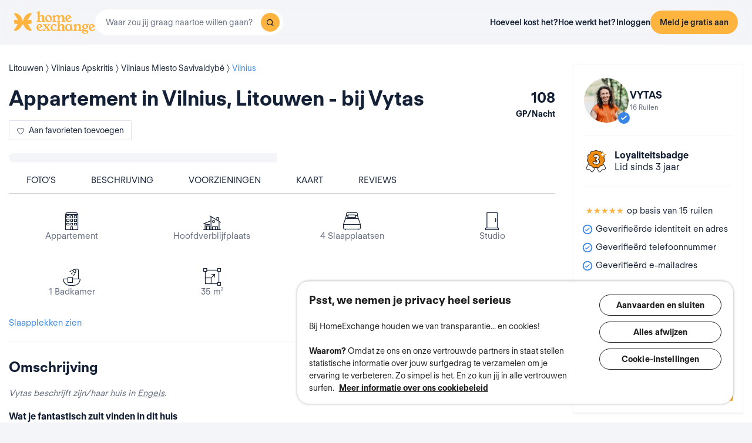

--- FILE ---
content_type: image/svg+xml
request_url: https://d2kzpkef14nfxb.cloudfront.net/images/website/badge-v2/regular/badge-3.svg
body_size: 9683
content:
<svg width="48" height="49" viewBox="0 0 48 49" fill="none" xmlns="http://www.w3.org/2000/svg">
<path d="M29.0227 42.728L22.9998 32.2959L35.1241 25.2959L41.2076 35.8328C41.9255 37.0762 41.1381 38.6486 39.7124 38.8187L35.5732 39.3124C35.3099 39.3438 35.0698 39.4785 34.9058 39.6869L32.3265 42.9648C31.4515 44.0767 29.7302 43.9534 29.0227 42.728Z" fill="white"/>
<path fill-rule="evenodd" clip-rule="evenodd" d="M22.3169 32.1129L35.3073 24.6129L41.6407 35.5828C42.5381 37.1371 41.5539 39.1026 39.7718 39.3152L35.6326 39.8089C35.5009 39.8246 35.3809 39.892 35.2989 39.9962L32.7196 43.274C31.6259 44.6639 29.4742 44.5097 28.5899 42.978L22.3169 32.1129ZM23.6829 32.4789L29.4559 42.478C29.9865 43.397 31.2775 43.4896 31.9337 42.6556L34.513 39.3778C34.759 39.0651 35.1192 38.863 35.5142 38.8159L39.6533 38.3222C40.7226 38.1947 41.3132 37.0154 40.7747 36.0828L34.9412 25.9789L23.6829 32.4789Z" fill="#1E1D1D"/>
<path d="M18.7011 42.728L24.7241 32.2959L12.5998 25.2959L6.5163 35.8328C5.79839 37.0762 6.58576 38.6486 8.01149 38.8187L12.1506 39.3124C12.414 39.3438 12.6541 39.4785 12.8181 39.6869L15.3974 42.9648C16.2723 44.0767 17.9937 43.9534 18.7011 42.728Z" fill="white"/>
<path fill-rule="evenodd" clip-rule="evenodd" d="M25.4072 32.1129L12.4168 24.6129L6.08338 35.5828C5.18599 37.1371 6.17021 39.1026 7.95236 39.3152L12.0915 39.8089C12.2232 39.8246 12.3432 39.892 12.4252 39.9962L15.0045 43.274C16.0982 44.6639 18.2499 44.5097 19.1343 42.978L25.4072 32.1129ZM24.0412 32.4789L18.2682 42.478C17.7376 43.397 16.4466 43.4896 15.7904 42.6556L13.2111 39.3778C12.9651 39.0651 12.605 38.863 12.2099 38.8159L8.07079 38.3222C7.0015 38.1947 6.41097 37.0154 6.94941 36.0828L12.7829 25.9789L24.0412 32.4789Z" fill="#1E1D1D"/>
<path d="M38.735 16.3145C39.0506 15.497 39.0295 14.6051 38.6613 13.8088C38.3036 13.0126 37.6512 12.4074 36.8306 12.1207C35.4417 11.6217 34.4002 10.4114 34.1055 8.94619C33.9372 8.08621 33.4322 7.35363 32.7062 6.87585C31.9802 6.39809 31.1069 6.24945 30.2652 6.45117C28.8343 6.79092 27.2982 6.33439 26.2776 5.27267C25.6779 4.64626 24.8572 4.2959 23.9945 4.2959C23.1317 4.2959 22.3111 4.64626 21.7114 5.27267C20.6802 6.345 19.1546 6.79092 17.7237 6.45117C16.882 6.24945 16.0087 6.39809 15.2828 6.87585C14.5568 7.35363 14.0518 8.08621 13.8834 8.94619C13.5888 10.4007 12.5472 11.6217 11.1584 12.1207C10.3377 12.418 9.68539 13.0126 9.32766 13.8088C8.96993 14.6051 8.93837 15.497 9.25401 16.3145C9.7906 17.6947 9.55914 19.2873 8.66481 20.4658C8.13875 21.1559 7.90727 22.0159 8.03353 22.8865C8.15979 23.7571 8.61221 24.5109 9.31714 25.0311C10.5061 25.9017 11.1689 27.3669 11.0426 28.8427C10.969 29.7133 11.2426 30.5627 11.8107 31.2209C11.9685 31.4015 12.1369 31.5607 12.3263 31.6987C12.7576 32.0172 13.2521 32.219 13.7782 32.2933C13.7887 32.2933 13.8098 32.2933 13.8203 32.2933C13.8939 32.2933 13.9571 32.3039 14.0307 32.3145C14.2832 32.3251 14.5252 32.3676 14.7672 32.4207C15.9351 32.7073 16.9662 33.4824 17.5344 34.5759C17.8921 35.2555 18.4497 35.7756 19.1441 36.0517C19.2389 36.0942 19.344 36.126 19.4492 36.1579C20.2278 36.3915 21.0485 36.3172 21.7745 35.9455C21.8271 35.9244 21.8692 35.8924 21.9217 35.8713C21.9954 35.8287 22.0691 35.7969 22.1428 35.7545C22.1638 35.7545 22.1743 35.7332 22.1953 35.7332C22.2584 35.7014 22.3321 35.6695 22.4058 35.6377C22.4058 35.6377 22.4162 35.6377 22.4268 35.6377C22.5005 35.6058 22.5846 35.574 22.6688 35.5527C22.6794 35.5527 22.6898 35.5527 22.7004 35.5421C22.774 35.5209 22.8477 35.4996 22.9213 35.4784C22.9213 35.4784 22.9424 35.4784 22.9528 35.4784C23.0896 35.4465 23.237 35.4147 23.3737 35.3934C23.3842 35.3934 23.3948 35.3934 23.4053 35.3934C23.6052 35.3616 23.8051 35.351 24.005 35.351C24.2049 35.351 24.4048 35.3616 24.6047 35.3934C24.6153 35.3934 24.6257 35.3934 24.6468 35.3934C24.7941 35.4147 24.9309 35.4465 25.0677 35.4784C25.0677 35.4784 25.0887 35.4784 25.0992 35.4784C25.1729 35.4996 25.2466 35.5209 25.3202 35.5421C25.3307 35.5421 25.3412 35.5421 25.3518 35.5527C25.4359 35.5846 25.5096 35.6058 25.5937 35.6377C25.5937 35.6377 25.6043 35.6377 25.6148 35.6377C25.6884 35.6695 25.7516 35.7014 25.8147 35.7332C25.8357 35.7332 25.8567 35.7545 25.8673 35.7651C25.941 35.7969 26.0146 35.8394 26.0777 35.8818C26.4986 36.126 26.9615 36.2641 27.435 36.2959C27.5402 36.2959 27.6454 36.2959 27.7506 36.2959C27.8559 36.2959 27.961 36.2853 28.0662 36.2641C28.2241 36.2428 28.3819 36.211 28.5397 36.1579C29.3709 35.9137 30.0548 35.351 30.4651 34.5759C30.6334 34.2468 30.8545 33.9495 31.0965 33.6735C31.833 32.8666 32.8641 32.3676 33.9688 32.3039C34.0424 32.3039 34.1055 32.2932 34.1792 32.2827C34.1897 32.2827 34.2107 32.2827 34.2213 32.2827C34.7473 32.2083 35.2418 32.0066 35.6733 31.688C35.8626 31.5501 36.031 31.3908 36.1888 31.2103C36.7569 30.5521 37.0305 29.7026 36.9568 28.8321C36.8306 27.3457 37.4934 25.8911 38.6823 25.0205C39.3872 24.5109 39.8397 23.7464 39.966 22.8759C40.0922 22.0053 39.8607 21.1452 39.3347 20.4552C38.4298 19.2766 38.2089 17.6841 38.7455 16.3039L38.735 16.3145Z" fill="#F18707"/>
<path fill-rule="evenodd" clip-rule="evenodd" d="M21.3502 4.9269C22.044 4.20222 22.995 3.7959 23.9945 3.7959C24.9936 3.7959 25.9443 4.20195 26.6381 4.92616C27.537 5.86124 28.8924 6.26323 30.1498 5.9647L30.2653 6.45117L30.1487 5.96494C31.1232 5.73138 32.1384 5.90364 32.9811 6.45818C33.8154 7.00728 34.4007 7.85354 34.596 8.84884C34.8566 10.1429 35.7768 11.21 36.9977 11.6494C37.9484 11.9822 38.7034 12.6841 39.1163 13.6014C39.5396 14.5187 39.5642 15.5452 39.2064 16.4818L39.2115 16.4851C38.7377 17.7037 38.9337 19.1119 39.7313 20.1507L39.7323 20.1521C40.3383 20.9469 40.6067 21.9416 40.4608 22.9476C40.3158 23.9469 39.7941 24.8332 38.9766 25.4248C37.9299 26.1919 37.3435 27.4767 37.455 28.7898C37.54 29.7932 37.2241 30.776 36.5673 31.537L36.5652 31.5395C36.3874 31.7427 36.1926 31.9281 35.9692 32.0911C35.4713 32.4584 34.8992 32.6918 34.2913 32.7777L34.2565 32.7827H34.2161C34.1589 32.7911 34.0765 32.8025 33.9856 32.8038C33.019 32.8627 32.1158 33.3003 31.4691 34.0069C31.2454 34.2626 31.0531 34.5243 30.9103 34.8036L30.9071 34.8099C30.4361 35.6995 29.6481 36.3509 28.6892 36.6352C28.5023 36.6971 28.3205 36.7336 28.1487 36.7574C28.0169 36.783 27.884 36.7959 27.7506 36.7959H27.4182L27.4015 36.7948C26.8527 36.7579 26.3153 36.5977 25.8268 36.3144L25.8125 36.306L25.7987 36.2968C25.7544 36.267 25.7079 36.2409 25.669 36.224L25.5811 36.186L25.5597 36.1646C25.5408 36.1551 25.5229 36.1462 25.5054 36.1377H25.5023L25.4168 36.1053C25.3847 36.0932 25.3537 36.0827 25.3133 36.0691C25.2752 36.0563 25.2278 36.0404 25.1764 36.021L25.0286 35.9784H25.0103L24.9544 35.9654C24.8278 35.9359 24.72 35.911 24.6092 35.8934H24.5651L24.5261 35.8872C24.3599 35.8607 24.1878 35.851 24.005 35.851C23.8222 35.851 23.6501 35.8607 23.4839 35.8872L23.4449 35.8934H23.4139C23.3052 35.9117 23.1857 35.9375 23.0662 35.9654L23.0103 35.9784H22.992L22.89 36.0078C22.8427 36.0284 22.7982 36.0396 22.7616 36.0457C22.7199 36.0582 22.6734 36.0758 22.6252 36.0967L22.5302 36.1377H22.5101C22.476 36.1529 22.4465 36.1665 22.4205 36.1796L22.3143 36.2332H22.3086C22.2913 36.2422 22.2754 36.2502 22.2614 36.2572L22.2574 36.2593C22.2189 36.2787 22.1944 36.2912 22.1717 36.3043L22.1412 36.3219L22.1133 36.3331C22.111 36.3344 22.1049 36.3377 22.0927 36.3445L22.0889 36.3467C22.07 36.3573 22.0321 36.3786 21.986 36.3989C21.1493 36.8221 20.2019 36.9058 19.3056 36.6369L19.2915 36.6326C19.1969 36.6039 19.0705 36.5656 18.95 36.5126C18.1415 36.1885 17.4996 35.5833 17.0919 34.8088L17.0907 34.8065C16.5928 33.8483 15.686 33.1628 14.654 32.9078C14.4266 32.8581 14.2186 32.8228 14.0098 32.8141L13.9846 32.813L13.9401 32.8066C13.8673 32.7961 13.8473 32.7933 13.8203 32.7933H13.7431L13.7083 32.7883C13.1004 32.7025 12.5283 32.4691 12.0305 32.1019C11.8071 31.9388 11.6122 31.7535 11.4343 31.5499L11.4322 31.5476C10.7754 30.7866 10.4595 29.804 10.5444 28.8006C10.6559 27.4973 10.0688 26.2013 9.02175 25.4345L9.02028 25.4334C8.20791 24.834 7.68416 23.9611 7.53872 22.9583C7.39284 21.9524 7.66113 20.958 8.26684 20.1631C9.05712 19.1214 9.26081 17.7118 8.788 16.4957L8.78758 16.4946C8.4228 15.5498 8.46034 14.5193 8.87158 13.6039C9.28614 12.6812 10.0434 11.9928 10.9881 11.6506L10.9893 11.6501C12.21 11.2116 13.1321 10.1343 13.3931 8.84854C13.5883 7.85335 14.1737 7.00722 15.0079 6.45819C15.8504 5.90375 16.8653 5.73145 17.8396 5.9648C19.0978 6.26336 20.4423 5.87106 21.351 4.92611L21.7114 5.27267L21.3502 4.9269ZM25.3202 36.0421C25.3252 36.0421 25.3218 36.0424 25.3125 36.0421H25.3202ZM38.2737 16.1377L38.2686 16.1344C38.5366 15.4402 38.5175 14.6891 38.2075 14.0187L38.2052 14.0138C37.9027 13.3405 37.3544 12.8333 36.6657 12.5927L36.6615 12.5913C35.1061 12.0324 33.9441 10.6798 33.6154 9.04476L33.6149 9.04227C33.4731 8.31816 33.0486 7.69973 32.4314 7.29351C31.822 6.89254 31.0906 6.76752 30.3818 6.9374L30.3808 6.93765C28.7763 7.31861 27.0595 6.80754 25.9171 5.61918L25.9164 5.61844C25.4108 5.0903 24.7205 4.7959 23.9945 4.7959C23.2684 4.7959 22.5782 5.0903 22.0725 5.61844L22.0718 5.61923C20.9183 6.81882 19.2118 7.31839 17.6082 6.93765L17.6072 6.9374C16.8983 6.76752 16.1669 6.89254 15.5577 7.29352C14.9404 7.69974 14.5159 8.31817 14.3741 9.04224L14.3735 9.04545C14.0449 10.6679 12.8842 12.0318 11.3279 12.5911C10.6317 12.8435 10.0846 13.3442 9.78376 14.0137C9.47962 14.6907 9.45399 15.4438 9.72025 16.1339C10.3203 17.6778 10.0611 19.453 9.06312 20.768L9.06248 20.7689C8.61629 21.3542 8.42175 22.0796 8.52837 22.8147C8.63539 23.5528 9.01622 24.1874 9.61329 24.6282C10.9435 25.6027 11.6817 27.237 11.5409 28.885C11.4785 29.6222 11.7095 30.3377 12.1882 30.893C12.3253 31.0497 12.4664 31.1821 12.6208 31.2947L12.6233 31.2965C12.9788 31.559 13.3836 31.7269 13.8148 31.7933H13.82C13.9238 31.7933 14.018 31.8071 14.0788 31.8162C14.3628 31.8303 14.628 31.8783 14.8744 31.9323L14.8864 31.935C16.1872 32.2542 17.3396 33.1177 17.9774 34.3441C18.2836 34.9252 18.7533 35.3583 19.3289 35.5871L19.3388 35.5911L19.3486 35.5954C19.4089 35.6225 19.4822 35.6454 19.5938 35.6793C20.2485 35.8755 20.9358 35.8132 21.5466 35.5005L21.5669 35.4901L21.5832 35.4836C21.5855 35.4823 21.5916 35.479 21.6035 35.4723L21.6075 35.4701C21.6247 35.4604 21.6576 35.4419 21.6982 35.4233C21.7379 35.4013 21.7751 35.3825 21.8037 35.3681L21.8071 35.3664C21.8458 35.3469 21.8704 35.3344 21.8933 35.3212L22.0091 35.2545H22.0368C22.0938 35.2278 22.1515 35.2029 22.201 35.1815L22.3024 35.1377H22.329C22.3622 35.125 22.3974 35.1124 22.4339 35.1005L22.4368 35.0976L22.8506 34.9784H22.896C23.0224 34.9496 23.1621 34.9203 23.2969 34.8994L23.335 34.8934H23.3673C23.5867 34.8611 23.8006 34.851 24.005 34.851C24.2094 34.851 24.4233 34.8611 24.6427 34.8934H24.6827L24.7182 34.8986C24.8665 34.92 25.0039 34.9504 25.125 34.9784H25.1699L25.4183 35.05C25.4605 35.0574 25.5125 35.0717 25.567 35.0991C25.5869 35.106 25.6078 35.1131 25.6322 35.1213L25.6348 35.1222C25.6489 35.1269 25.6643 35.1321 25.6805 35.1377H25.7182L25.8131 35.1787C25.8827 35.2088 25.9439 35.2386 25.997 35.2652C26.0656 35.2899 26.1136 35.3225 26.1359 35.3385C26.211 35.3755 26.2808 35.4168 26.3413 35.4567C26.6865 35.6544 27.0647 35.7675 27.4526 35.7959H27.75C27.8215 35.7959 27.8941 35.7887 27.9672 35.774L27.9833 35.7707L27.9995 35.7685C28.1357 35.7502 28.2609 35.7241 28.3805 35.684L28.3896 35.6809L28.3988 35.6782C29.0975 35.4729 29.6733 35.0013 30.0218 34.3447C30.2146 33.9687 30.4625 33.6382 30.7204 33.3439L30.7271 33.3363C31.5505 32.4342 32.7034 31.876 33.94 31.8048L33.9544 31.8039H33.9688C33.9958 31.8039 34.0156 31.8011 34.0882 31.7906L34.1435 31.7827H34.1844C34.6156 31.7163 35.0207 31.5483 35.3763 31.2858L35.3788 31.2839C35.5331 31.1715 35.6742 31.0391 35.8114 30.8824C36.29 30.3271 36.521 29.6115 36.4586 28.8744C36.3177 27.2152 37.0566 25.5913 38.387 24.6171L38.3894 24.6153C38.981 24.1877 39.3636 23.5454 39.4712 22.8041C39.5777 22.0692 39.3833 21.3441 38.9376 20.759C37.9291 19.445 37.6817 17.6757 38.2737 16.1377ZM22.6611 35.0527C22.6705 35.0525 22.6739 35.0527 22.6688 35.0527H22.6611Z" fill="#1E1D1D"/>
<path d="M18.0115 25.8396L22.09 24.2937C22.393 25.3896 23.0222 25.9434 24.1292 25.9434C24.91 25.9434 25.6907 25.4473 25.6907 24.3514C25.6907 23.4285 25.0382 22.7247 23.7797 22.7247H22.7425V19.2062H24.0826C24.9916 19.2062 25.5742 18.6524 25.5742 17.8103C25.5742 16.9104 24.9683 16.3682 24.0826 16.3682C23.2553 16.3682 22.7775 16.772 22.4396 17.6372L18.6873 15.6645C19.3982 13.7148 21.6122 12.2959 24.1992 12.2959C27.427 12.2959 29.9906 13.9917 29.9906 16.9566C29.9906 18.6063 29.2099 19.9214 27.9048 20.7982V20.8674C29.5478 21.6173 30.55 22.9901 30.55 24.9628C30.55 28.0315 27.9747 29.9234 24.4788 29.9234C21.251 29.9234 18.8388 28.1468 17.9998 25.828L18.0115 25.8396Z" fill="white"/>
<path fill-rule="evenodd" clip-rule="evenodd" d="M19.3302 15.4376L22.2109 16.9521C22.3605 16.6907 22.5416 16.4642 22.7679 16.2857C23.1394 15.9927 23.5821 15.8682 24.0826 15.8682C24.6269 15.8682 25.1316 16.0361 25.5042 16.3886C25.8802 16.7443 26.0742 17.2436 26.0742 17.8103C26.0742 18.3513 25.884 18.8384 25.5117 19.1884C25.1424 19.5355 24.6385 19.7062 24.0826 19.7062H23.2425V22.2247H23.7797C24.5007 22.2247 25.1094 22.4274 25.5435 22.822C25.9812 23.2199 26.1907 23.7677 26.1907 24.3514C26.1907 25.0278 25.9448 25.5667 25.5355 25.9316C25.1361 26.2877 24.6205 26.4434 24.1292 26.4434C23.4896 26.4434 22.9336 26.2816 22.4897 25.9151C22.1815 25.6605 21.954 25.3292 21.7876 24.943L18.6668 26.1259C19.5682 27.9998 21.668 29.4234 24.4788 29.4234C26.1414 29.4234 27.5417 28.9732 28.5148 28.202C29.4773 27.4392 30.05 26.3428 30.05 24.9628C30.05 23.1991 29.1745 21.9965 27.6972 21.3223C27.5191 21.241 27.4048 21.0632 27.4048 20.8674V20.7982C27.4048 20.6317 27.4877 20.476 27.626 20.3832C28.8041 19.5916 29.4906 18.4266 29.4906 16.9566C29.4906 15.6357 28.9271 14.6157 28.0026 13.9123C27.0652 13.1991 25.7317 12.7959 24.1992 12.7959C21.9667 12.7959 20.099 13.9227 19.3302 15.4376ZM17.9417 25.3314L21.9128 23.8262C22.0443 23.7763 22.1907 23.7842 22.3162 23.8478C22.4416 23.9114 22.5344 24.0249 22.5719 24.1605C22.7065 24.6472 22.8976 24.955 23.1265 25.144C23.3497 25.3283 23.6618 25.4434 24.1292 25.4434C24.4187 25.4434 24.6839 25.3511 24.87 25.1851C25.0463 25.028 25.1907 24.7709 25.1907 24.3514C25.1907 24.0122 25.074 23.7466 24.8708 23.5619C24.664 23.3739 24.3173 23.2247 23.7797 23.2247H22.7425C22.4664 23.2247 22.2425 23.0008 22.2425 22.7247V19.2062C22.2425 18.9301 22.4664 18.7062 22.7425 18.7062H24.0826C24.4358 18.7062 24.6776 18.6 24.8268 18.4597C24.9731 18.3222 25.0742 18.1114 25.0742 17.8103C25.0742 17.4771 24.9652 17.2553 24.8169 17.115C24.6651 16.9714 24.424 16.8682 24.0826 16.8682C23.7558 16.8682 23.546 16.9456 23.3872 17.0708C23.2186 17.2039 23.057 17.4308 22.9053 17.8191C22.8536 17.9517 22.7478 18.0559 22.6144 18.1056C22.4811 18.1554 22.3329 18.146 22.2069 18.0798L18.4546 16.1071C18.2331 15.9906 18.1318 15.7283 18.2176 15.4932C19.0154 13.3052 21.4493 11.7959 24.1992 11.7959C25.8945 11.7959 27.4568 12.2406 28.6081 13.1165C29.7724 14.0023 30.4906 15.3126 30.4906 16.9566C30.4906 18.5207 29.851 19.8185 28.7705 20.7634C30.1908 21.6422 31.05 23.0594 31.05 24.9628C31.05 26.6515 30.3351 28.0354 29.1359 28.9857C27.9474 29.9276 26.3121 30.4234 24.4788 30.4234C21.0638 30.4234 18.4479 28.536 17.5296 25.9981C17.4501 25.7782 17.5336 25.5325 17.7307 25.4066C17.7961 25.3648 17.8683 25.3399 17.9417 25.3314Z" fill="#1E1D1D"/>
<path opacity="0.2" fill-rule="evenodd" clip-rule="evenodd" d="M21.7793 7.74375C22.3606 7.13653 23.1578 6.7959 23.9955 6.7959C24.8331 6.7959 25.6301 7.13645 26.2114 7.74351C26.919 8.47916 27.9862 8.79536 28.975 8.56058L29.0905 9.04706L28.9739 8.56083C29.7907 8.36509 30.6421 8.50948 31.3486 8.97444C32.0468 9.43395 32.5375 10.1428 32.7012 10.9769C32.9066 11.9963 33.6314 12.8365 34.592 13.1823C35.3888 13.4614 36.0214 14.0498 36.3672 14.8178C36.7219 15.5866 36.7422 16.4469 36.4425 17.2309L36.4467 17.2336C36.0735 18.1934 36.2281 19.303 36.856 20.1208L36.857 20.1222C37.3643 20.7877 37.5894 21.6211 37.4672 22.4639C37.3459 23.2999 36.909 24.0429 36.2236 24.5389C35.3998 25.1428 34.9377 26.1549 35.0256 27.1893C35.0967 28.0294 34.8321 28.853 34.2819 29.4906L34.2798 29.493C34.1315 29.6625 33.9682 29.8181 33.7802 29.9552C33.3633 30.2627 32.8839 30.4582 32.3748 30.5302L32.3399 30.5351H32.3074C32.2609 30.542 32.1923 30.551 32.1169 30.5523C31.3572 30.5991 30.6471 30.9432 30.1385 31.4986C29.9601 31.7025 29.8093 31.9085 29.6981 32.1261L29.6948 32.1324C29.3009 32.8765 28.6412 33.4224 27.8384 33.6609C27.681 33.713 27.5287 33.7435 27.3861 33.7634C27.274 33.785 27.161 33.7959 27.0473 33.7959H26.7741L26.7574 33.7948C26.2974 33.7638 25.8467 33.6295 25.4372 33.392L25.4229 33.3837L25.4091 33.3744C25.3766 33.3526 25.3439 33.3344 25.3188 33.3236L25.2309 33.2856L25.2116 33.2663C25.2057 33.2633 25.1999 33.2604 25.1942 33.2576L25.1179 33.2287C25.0937 33.2196 25.0701 33.2116 25.0371 33.2005C25.0072 33.1904 24.9685 33.1774 24.9262 33.1616L24.8224 33.1317H24.81L24.7541 33.1186C24.6537 33.0953 24.5711 33.0763 24.4874 33.0626H24.4517L24.4126 33.0564C24.284 33.0359 24.1493 33.0282 24.004 33.0282C23.8587 33.0282 23.7241 33.0359 23.5954 33.0564L23.5563 33.0626H23.5316C23.4483 33.0769 23.3562 33.0968 23.2625 33.1186L23.2066 33.1317H23.1942L23.1296 33.1503C23.0878 33.1679 23.0485 33.1781 23.0153 33.1841C22.9874 33.1927 22.9551 33.205 22.9201 33.2201L22.8252 33.2611H22.8095C22.7905 33.2697 22.7738 33.2776 22.7589 33.2851L22.6526 33.3387H22.6483C22.6418 33.342 22.6357 33.3451 22.6301 33.348L22.6263 33.3498C22.5947 33.3658 22.5771 33.3748 22.5613 33.3839L22.5308 33.4015L22.5071 33.4111C22.5047 33.4124 22.5012 33.4143 22.4962 33.4171L22.4929 33.419C22.4778 33.4275 22.4447 33.4461 22.4038 33.4643C21.703 33.8181 20.9094 33.8879 20.1588 33.6627L20.1572 33.6622L20.1459 33.6588C20.0702 33.6359 19.9634 33.6035 19.8606 33.5584C19.1822 33.2861 18.6448 32.7784 18.3042 32.1313L18.303 32.129C17.9116 31.3758 17.198 30.8356 16.385 30.6343C16.2031 30.5946 16.0405 30.5674 15.879 30.5606L15.8538 30.5595L15.8288 30.5559L15.7857 30.5497C15.7734 30.5479 15.7643 30.5467 15.7565 30.5458C15.7417 30.5441 15.7341 30.5437 15.729 30.5437H15.6596L15.6249 30.5388C15.1156 30.4669 14.6362 30.2714 14.2193 29.9638C14.0313 29.8267 13.868 29.6712 13.7197 29.5015L13.7177 29.4992C13.1674 28.8616 12.9028 28.0383 12.9739 27.198C13.0617 26.1715 12.5989 25.1502 11.7747 24.5467L11.7733 24.5456C11.0931 24.0437 10.6542 23.3122 10.5324 22.4725C10.4102 21.6299 10.6351 20.7967 11.1421 20.1312C11.7647 19.3105 11.925 18.1995 11.5528 17.2422L11.5524 17.2411C11.2468 16.4496 11.2784 15.5863 11.6226 14.8203C11.9701 14.0468 12.605 13.4699 13.3959 13.1834L13.3971 13.183C14.3574 12.838 15.0842 11.9895 15.2899 10.9765C15.4536 10.1426 15.9443 9.43387 16.6423 8.97445C17.3487 8.50959 18.1999 8.36516 19.0164 8.56069C20.0062 8.79554 21.0647 8.48686 21.78 7.74297L22.1404 8.08952L21.7793 7.74375ZM25.0726 33.1834C25.0773 33.1834 25.0736 33.1837 25.0643 33.1834H25.0726ZM35.5098 16.8836L35.5057 16.8809C35.7146 16.34 35.6994 15.7562 35.4585 15.235L35.4562 15.2301C35.2208 14.7061 34.7948 14.3124 34.2599 14.1256L34.2558 14.1241C32.9608 13.6589 31.9941 12.5331 31.7205 11.1728L31.72 11.1703C31.6098 10.6075 31.28 10.1264 30.7989 9.80977C30.3257 9.49838 29.758 9.40123 29.207 9.53329L29.206 9.53354C27.8698 9.85079 26.4411 9.42532 25.49 8.43604L25.4893 8.4353C25.0962 8.02461 24.5597 7.7959 23.9955 7.7959C23.4312 7.7959 22.8948 8.02461 22.5016 8.4353L22.5009 8.43608C21.5407 9.43461 20.1202 9.85057 18.785 9.53354L18.7839 9.53329C18.2329 9.40123 17.6653 9.49838 17.1921 9.80978C16.711 10.1264 16.3811 10.6075 16.2709 11.1703L16.2703 11.1735C15.9969 12.5232 15.0316 13.6581 13.7358 14.1239C13.1934 14.3205 12.7685 14.7098 12.5348 15.2301C12.2977 15.7577 12.278 16.3436 12.4851 16.8804C12.9845 18.1656 12.7687 19.6421 11.9384 20.7362L11.9378 20.737C11.5902 21.193 11.4391 21.7571 11.522 22.329C11.6054 22.9038 11.9014 23.3971 12.3663 23.7404C13.4736 24.5516 14.0875 25.9112 13.9703 27.2825C13.9218 27.8564 14.1014 28.4127 14.4736 28.8445C14.5811 28.9674 14.6906 29.07 14.8096 29.1566L14.8121 29.1585C15.0868 29.3613 15.399 29.4915 15.7318 29.5438C15.8195 29.544 15.8994 29.5554 15.9484 29.5627C16.1848 29.5749 16.4044 29.6148 16.6055 29.6589L16.6175 29.6616C17.6994 29.9271 18.6585 30.6453 19.1897 31.6667C19.4288 32.1204 19.794 32.4558 20.2393 32.6329L20.2492 32.6368L20.259 32.6412C20.3015 32.6603 20.355 32.6772 20.4466 32.705C20.9554 32.8576 21.489 32.8093 21.9639 32.5662L21.9841 32.5558L21.9962 32.5509C21.9986 32.5496 22.0021 32.5477 22.007 32.545L22.0103 32.5431C22.0238 32.5355 22.052 32.5196 22.0873 32.5032C22.1201 32.4851 22.1505 32.4698 22.1729 32.4586L22.176 32.457C22.2078 32.4409 22.2255 32.4319 22.2414 32.4227L22.3573 32.356H22.3842C22.4254 32.3371 22.4659 32.3196 22.5003 32.3047L22.6012 32.2611H22.6251C22.6418 32.2549 22.659 32.2487 22.6767 32.2427L22.6804 32.239L23.0529 32.1317H23.0925C23.1935 32.1088 23.3054 32.0855 23.4142 32.0686L23.4524 32.0626H23.4791C23.6608 32.0363 23.837 32.0282 24.004 32.0282C24.171 32.0282 24.3473 32.0363 24.529 32.0626H24.5613L24.5969 32.0678C24.7169 32.0851 24.8282 32.1094 24.9247 32.1317H24.9638L25.1735 32.1921C25.2127 32.1995 25.26 32.2128 25.3096 32.2369C25.3234 32.2417 25.3384 32.2468 25.356 32.2527L25.3585 32.2535C25.3655 32.2559 25.373 32.2584 25.3809 32.2611H25.4154L25.5103 32.3021C25.567 32.3266 25.617 32.3509 25.6598 32.3723C25.7183 32.3941 25.7607 32.4213 25.7836 32.4373C25.8451 32.4679 25.902 32.5017 25.9513 32.5341C26.2178 32.6862 26.5094 32.7735 26.8086 32.7959H27.0473C27.0991 32.7959 27.1514 32.7907 27.2047 32.7799L27.2208 32.7767L27.237 32.7745C27.3437 32.7601 27.4393 32.7401 27.5293 32.7098L27.5383 32.7068L27.5475 32.7041C28.0904 32.5446 28.538 32.1784 28.8095 31.6672C28.9708 31.3529 29.1772 31.0782 29.3898 30.8356L29.3965 30.828C30.0818 30.0772 31.0414 29.6126 32.0708 29.5532L32.0852 29.5524H32.0996C32.1048 29.5524 32.1124 29.5521 32.1271 29.5504C32.1349 29.5495 32.1441 29.5483 32.1563 29.5465L32.1995 29.5402L32.2349 29.5351H32.2677C32.6005 29.4828 32.9127 29.3526 33.1875 29.1498L33.19 29.1479C33.3088 29.0614 33.4183 28.9588 33.5258 28.836C33.898 28.4042 34.0777 27.8478 34.0292 27.2739C33.9119 25.8933 34.5265 24.5422 35.634 23.7312L35.6364 23.7295C36.0958 23.3974 36.3936 22.8984 36.4775 22.3204C36.5604 21.7487 36.4094 21.1849 36.0623 20.7291C35.2229 19.6354 35.0173 18.1634 35.5098 16.8836ZM22.91 32.1921C22.9194 32.1918 22.923 32.1921 22.9184 32.1921H22.91Z" fill="#F5F5F5"/>
<path d="M35.9998 6.2959C35.9998 9.60997 33.3139 12.2959 29.9998 12.2959C33.3139 12.2959 35.9998 14.9818 35.9998 18.2959C35.9998 14.9818 38.6856 12.2959 41.9998 12.2959C38.6856 12.2959 35.9998 9.6208 35.9998 6.2959Z" fill="white"/>
<path fill-rule="evenodd" clip-rule="evenodd" d="M35.9998 5.7959C36.2759 5.7959 36.4998 6.01976 36.4998 6.2959C36.4998 9.34407 38.9612 11.7959 41.9998 11.7959C42.2759 11.7959 42.4998 12.0197 42.4998 12.2959C42.4998 12.572 42.2759 12.7959 41.9998 12.7959C38.9618 12.7959 36.4998 15.2579 36.4998 18.2959C36.4998 18.572 36.2759 18.7959 35.9998 18.7959C35.7236 18.7959 35.4998 18.572 35.4998 18.2959C35.4998 15.2579 33.0377 12.7959 29.9998 12.7959C29.7236 12.7959 29.4998 12.572 29.4998 12.2959C29.4998 12.0197 29.7236 11.7959 29.9998 11.7959C33.0377 11.7959 35.4998 9.33383 35.4998 6.2959C35.4998 6.01976 35.7236 5.7959 35.9998 5.7959ZM35.9988 8.80288C35.3401 10.3776 34.0795 11.6377 32.5044 12.2959C34.0802 12.9543 35.3413 14.2154 35.9998 15.7912C36.658 14.216 37.9183 12.9553 39.4933 12.2966C37.9177 11.6394 36.6568 10.3803 35.9988 8.80288Z" fill="#F18707"/>
</svg>
